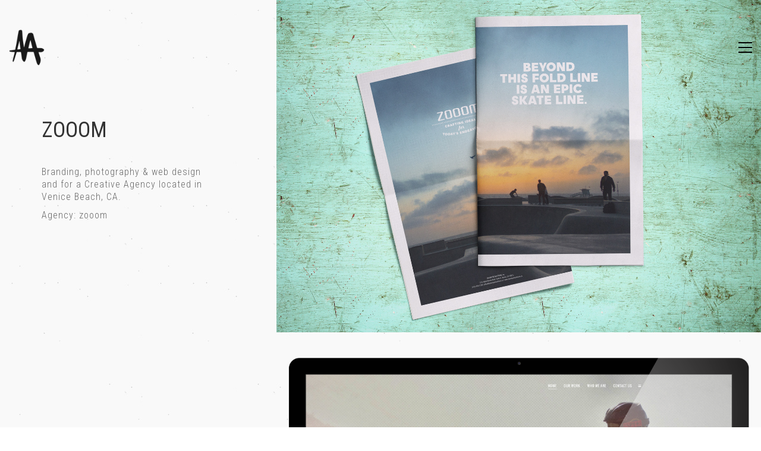

--- FILE ---
content_type: text/html; charset=UTF-8
request_url: https://www.arminadams.design/portfolio/zooom/
body_size: 10578
content:
<!DOCTYPE html>

<html class="no-js" lang="en-US">
<head>
    <meta charset="UTF-8">
    <meta name="viewport" content="width=device-width, initial-scale=1.0">

	<title>ZOOOM &#8211; ARMIN ADAMS DESIGN</title>
<link rel="preconnect" href="https://fonts.googleapis.com">
<link rel="preconnect" href="https://fonts.gstatic.com" crossorigin>
<link rel="preload" href="https://fonts.gstatic.com/s/robotocondensed/v19/ieVi2ZhZI2eCN5jzbjEETS9weq8-33mZGCQYb9lecyU.woff2" as="font" type="font/woff2" crossorigin>
<link rel="preload" href="https://fonts.gstatic.com/s/robotocondensed/v19/ieVl2ZhZI2eCN5jzbjEETS9weq8-19K7DQk6YvM.woff2" as="font" type="font/woff2" crossorigin>
<link rel="preload" href="https://www.arminadams.design/my_content/uploads/2021/05/MADE-TOMMY-Bold_PERSONAL-USE.woff" as="font" type="font/woff" crossorigin>
<meta name='robots' content='max-image-preview:large' />
	<style>img:is([sizes="auto" i], [sizes^="auto," i]) { contain-intrinsic-size: 3000px 1500px }</style>
	
            <script data-no-defer="1" data-ezscrex="false" data-cfasync="false" data-pagespeed-no-defer data-cookieconsent="ignore">
                var ctPublicFunctions = {"_ajax_nonce":"721e4e70df","_rest_nonce":"ac7a7ac8d0","_ajax_url":"\/wp-admin\/admin-ajax.php","_rest_url":"https:\/\/www.arminadams.design\/wp-json\/","data__cookies_type":"native","data__ajax_type":"rest","data__bot_detector_enabled":"0","data__frontend_data_log_enabled":1,"cookiePrefix":"","wprocket_detected":false,"host_url":"www.arminadams.design","text__ee_click_to_select":"Click to select the whole data","text__ee_original_email":"The complete one is","text__ee_got_it":"Got it","text__ee_blocked":"Blocked","text__ee_cannot_connect":"Cannot connect","text__ee_cannot_decode":"Can not decode email. Unknown reason","text__ee_email_decoder":"CleanTalk email decoder","text__ee_wait_for_decoding":"The magic is on the way!","text__ee_decoding_process":"Please wait a few seconds while we decode the contact data."}
            </script>
        
            <script data-no-defer="1" data-ezscrex="false" data-cfasync="false" data-pagespeed-no-defer data-cookieconsent="ignore">
                var ctPublic = {"_ajax_nonce":"721e4e70df","settings__forms__check_internal":"1","settings__forms__check_external":"1","settings__forms__force_protection":"0","settings__forms__search_test":"1","settings__data__bot_detector_enabled":"0","settings__sfw__anti_crawler":0,"blog_home":"https:\/\/www.arminadams.design\/","pixel__setting":"0","pixel__enabled":false,"pixel__url":null,"data__email_check_before_post":"1","data__email_check_exist_post":"0","data__cookies_type":"native","data__key_is_ok":true,"data__visible_fields_required":true,"wl_brandname":"Anti-Spam by CleanTalk","wl_brandname_short":"CleanTalk","ct_checkjs_key":412585633,"emailEncoderPassKey":"5a05fcf9e8c7b5f5b343871136c46b0b","bot_detector_forms_excluded":"W10=","advancedCacheExists":false,"varnishCacheExists":false,"wc_ajax_add_to_cart":true}
            </script>
        <link rel='dns-prefetch' href='//fonts.googleapis.com' />
<link rel="alternate" type="application/rss+xml" title="ARMIN ADAMS DESIGN &raquo; Feed" href="https://www.arminadams.design/feed/" />
<link rel="alternate" type="application/rss+xml" title="ARMIN ADAMS DESIGN &raquo; Comments Feed" href="https://www.arminadams.design/comments/feed/" />
    <meta property="og:type" content="article">
    <meta property="og:title" content="ZOOOM">
    <meta property="og:url" content="https://www.arminadams.design/portfolio/zooom/">
    <meta property="og:site_name" content="ARMIN ADAMS DESIGN">

	        <meta property="og:description" content="Branding, photography &amp; web design and for a Creative Agency located in Venice Beach, CA. Agency: zooom">
	
	        <meta property="og:image" content="https://www.arminadams.design/my_content/uploads/2016/04/zooom_th.jpg">
        <link itemprop="image" href="https://www.arminadams.design/my_content/uploads/2016/04/zooom_th.jpg">

		            <!--
		  <PageMap>
		    <DataObject type="thumbnail">
		      <Attribute name="src" value="https://www.arminadams.design/my_content/uploads/2016/04/zooom_th-150x150.jpg"/>
		      <Attribute name="width" value="150"/>
		      <Attribute name="height" value="150"/>
		    </DataObject>
		  </PageMap>
		-->
		
	<script type="text/javascript">
/* <![CDATA[ */
window._wpemojiSettings = {"baseUrl":"https:\/\/s.w.org\/images\/core\/emoji\/16.0.1\/72x72\/","ext":".png","svgUrl":"https:\/\/s.w.org\/images\/core\/emoji\/16.0.1\/svg\/","svgExt":".svg","source":{"concatemoji":"https:\/\/www.arminadams.design\/aa_includes\/js\/wp-emoji-release.min.js?ver=6.8.3"}};
/*! This file is auto-generated */
!function(s,n){var o,i,e;function c(e){try{var t={supportTests:e,timestamp:(new Date).valueOf()};sessionStorage.setItem(o,JSON.stringify(t))}catch(e){}}function p(e,t,n){e.clearRect(0,0,e.canvas.width,e.canvas.height),e.fillText(t,0,0);var t=new Uint32Array(e.getImageData(0,0,e.canvas.width,e.canvas.height).data),a=(e.clearRect(0,0,e.canvas.width,e.canvas.height),e.fillText(n,0,0),new Uint32Array(e.getImageData(0,0,e.canvas.width,e.canvas.height).data));return t.every(function(e,t){return e===a[t]})}function u(e,t){e.clearRect(0,0,e.canvas.width,e.canvas.height),e.fillText(t,0,0);for(var n=e.getImageData(16,16,1,1),a=0;a<n.data.length;a++)if(0!==n.data[a])return!1;return!0}function f(e,t,n,a){switch(t){case"flag":return n(e,"\ud83c\udff3\ufe0f\u200d\u26a7\ufe0f","\ud83c\udff3\ufe0f\u200b\u26a7\ufe0f")?!1:!n(e,"\ud83c\udde8\ud83c\uddf6","\ud83c\udde8\u200b\ud83c\uddf6")&&!n(e,"\ud83c\udff4\udb40\udc67\udb40\udc62\udb40\udc65\udb40\udc6e\udb40\udc67\udb40\udc7f","\ud83c\udff4\u200b\udb40\udc67\u200b\udb40\udc62\u200b\udb40\udc65\u200b\udb40\udc6e\u200b\udb40\udc67\u200b\udb40\udc7f");case"emoji":return!a(e,"\ud83e\udedf")}return!1}function g(e,t,n,a){var r="undefined"!=typeof WorkerGlobalScope&&self instanceof WorkerGlobalScope?new OffscreenCanvas(300,150):s.createElement("canvas"),o=r.getContext("2d",{willReadFrequently:!0}),i=(o.textBaseline="top",o.font="600 32px Arial",{});return e.forEach(function(e){i[e]=t(o,e,n,a)}),i}function t(e){var t=s.createElement("script");t.src=e,t.defer=!0,s.head.appendChild(t)}"undefined"!=typeof Promise&&(o="wpEmojiSettingsSupports",i=["flag","emoji"],n.supports={everything:!0,everythingExceptFlag:!0},e=new Promise(function(e){s.addEventListener("DOMContentLoaded",e,{once:!0})}),new Promise(function(t){var n=function(){try{var e=JSON.parse(sessionStorage.getItem(o));if("object"==typeof e&&"number"==typeof e.timestamp&&(new Date).valueOf()<e.timestamp+604800&&"object"==typeof e.supportTests)return e.supportTests}catch(e){}return null}();if(!n){if("undefined"!=typeof Worker&&"undefined"!=typeof OffscreenCanvas&&"undefined"!=typeof URL&&URL.createObjectURL&&"undefined"!=typeof Blob)try{var e="postMessage("+g.toString()+"("+[JSON.stringify(i),f.toString(),p.toString(),u.toString()].join(",")+"));",a=new Blob([e],{type:"text/javascript"}),r=new Worker(URL.createObjectURL(a),{name:"wpTestEmojiSupports"});return void(r.onmessage=function(e){c(n=e.data),r.terminate(),t(n)})}catch(e){}c(n=g(i,f,p,u))}t(n)}).then(function(e){for(var t in e)n.supports[t]=e[t],n.supports.everything=n.supports.everything&&n.supports[t],"flag"!==t&&(n.supports.everythingExceptFlag=n.supports.everythingExceptFlag&&n.supports[t]);n.supports.everythingExceptFlag=n.supports.everythingExceptFlag&&!n.supports.flag,n.DOMReady=!1,n.readyCallback=function(){n.DOMReady=!0}}).then(function(){return e}).then(function(){var e;n.supports.everything||(n.readyCallback(),(e=n.source||{}).concatemoji?t(e.concatemoji):e.wpemoji&&e.twemoji&&(t(e.twemoji),t(e.wpemoji)))}))}((window,document),window._wpemojiSettings);
/* ]]> */
</script>
<style id='wp-emoji-styles-inline-css'>

	img.wp-smiley, img.emoji {
		display: inline !important;
		border: none !important;
		box-shadow: none !important;
		height: 1em !important;
		width: 1em !important;
		margin: 0 0.07em !important;
		vertical-align: -0.1em !important;
		background: none !important;
		padding: 0 !important;
	}
</style>
<link rel='stylesheet' id='wp-block-library-css' href='https://www.arminadams.design/aa_includes/css/dist/block-library/style.min.css?ver=6.8.3' media='all' />
<style id='classic-theme-styles-inline-css'>
/*! This file is auto-generated */
.wp-block-button__link{color:#fff;background-color:#32373c;border-radius:9999px;box-shadow:none;text-decoration:none;padding:calc(.667em + 2px) calc(1.333em + 2px);font-size:1.125em}.wp-block-file__button{background:#32373c;color:#fff;text-decoration:none}
</style>
<style id='global-styles-inline-css'>
:root{--wp--preset--aspect-ratio--square: 1;--wp--preset--aspect-ratio--4-3: 4/3;--wp--preset--aspect-ratio--3-4: 3/4;--wp--preset--aspect-ratio--3-2: 3/2;--wp--preset--aspect-ratio--2-3: 2/3;--wp--preset--aspect-ratio--16-9: 16/9;--wp--preset--aspect-ratio--9-16: 9/16;--wp--preset--color--black: #000000;--wp--preset--color--cyan-bluish-gray: #abb8c3;--wp--preset--color--white: #ffffff;--wp--preset--color--pale-pink: #f78da7;--wp--preset--color--vivid-red: #cf2e2e;--wp--preset--color--luminous-vivid-orange: #ff6900;--wp--preset--color--luminous-vivid-amber: #fcb900;--wp--preset--color--light-green-cyan: #7bdcb5;--wp--preset--color--vivid-green-cyan: #00d084;--wp--preset--color--pale-cyan-blue: #8ed1fc;--wp--preset--color--vivid-cyan-blue: #0693e3;--wp--preset--color--vivid-purple: #9b51e0;--wp--preset--gradient--vivid-cyan-blue-to-vivid-purple: linear-gradient(135deg,rgba(6,147,227,1) 0%,rgb(155,81,224) 100%);--wp--preset--gradient--light-green-cyan-to-vivid-green-cyan: linear-gradient(135deg,rgb(122,220,180) 0%,rgb(0,208,130) 100%);--wp--preset--gradient--luminous-vivid-amber-to-luminous-vivid-orange: linear-gradient(135deg,rgba(252,185,0,1) 0%,rgba(255,105,0,1) 100%);--wp--preset--gradient--luminous-vivid-orange-to-vivid-red: linear-gradient(135deg,rgba(255,105,0,1) 0%,rgb(207,46,46) 100%);--wp--preset--gradient--very-light-gray-to-cyan-bluish-gray: linear-gradient(135deg,rgb(238,238,238) 0%,rgb(169,184,195) 100%);--wp--preset--gradient--cool-to-warm-spectrum: linear-gradient(135deg,rgb(74,234,220) 0%,rgb(151,120,209) 20%,rgb(207,42,186) 40%,rgb(238,44,130) 60%,rgb(251,105,98) 80%,rgb(254,248,76) 100%);--wp--preset--gradient--blush-light-purple: linear-gradient(135deg,rgb(255,206,236) 0%,rgb(152,150,240) 100%);--wp--preset--gradient--blush-bordeaux: linear-gradient(135deg,rgb(254,205,165) 0%,rgb(254,45,45) 50%,rgb(107,0,62) 100%);--wp--preset--gradient--luminous-dusk: linear-gradient(135deg,rgb(255,203,112) 0%,rgb(199,81,192) 50%,rgb(65,88,208) 100%);--wp--preset--gradient--pale-ocean: linear-gradient(135deg,rgb(255,245,203) 0%,rgb(182,227,212) 50%,rgb(51,167,181) 100%);--wp--preset--gradient--electric-grass: linear-gradient(135deg,rgb(202,248,128) 0%,rgb(113,206,126) 100%);--wp--preset--gradient--midnight: linear-gradient(135deg,rgb(2,3,129) 0%,rgb(40,116,252) 100%);--wp--preset--font-size--small: 13px;--wp--preset--font-size--medium: 20px;--wp--preset--font-size--large: 36px;--wp--preset--font-size--x-large: 42px;--wp--preset--spacing--20: 0.44rem;--wp--preset--spacing--30: 0.67rem;--wp--preset--spacing--40: 1rem;--wp--preset--spacing--50: 1.5rem;--wp--preset--spacing--60: 2.25rem;--wp--preset--spacing--70: 3.38rem;--wp--preset--spacing--80: 5.06rem;--wp--preset--shadow--natural: 6px 6px 9px rgba(0, 0, 0, 0.2);--wp--preset--shadow--deep: 12px 12px 50px rgba(0, 0, 0, 0.4);--wp--preset--shadow--sharp: 6px 6px 0px rgba(0, 0, 0, 0.2);--wp--preset--shadow--outlined: 6px 6px 0px -3px rgba(255, 255, 255, 1), 6px 6px rgba(0, 0, 0, 1);--wp--preset--shadow--crisp: 6px 6px 0px rgba(0, 0, 0, 1);}:where(.is-layout-flex){gap: 0.5em;}:where(.is-layout-grid){gap: 0.5em;}body .is-layout-flex{display: flex;}.is-layout-flex{flex-wrap: wrap;align-items: center;}.is-layout-flex > :is(*, div){margin: 0;}body .is-layout-grid{display: grid;}.is-layout-grid > :is(*, div){margin: 0;}:where(.wp-block-columns.is-layout-flex){gap: 2em;}:where(.wp-block-columns.is-layout-grid){gap: 2em;}:where(.wp-block-post-template.is-layout-flex){gap: 1.25em;}:where(.wp-block-post-template.is-layout-grid){gap: 1.25em;}.has-black-color{color: var(--wp--preset--color--black) !important;}.has-cyan-bluish-gray-color{color: var(--wp--preset--color--cyan-bluish-gray) !important;}.has-white-color{color: var(--wp--preset--color--white) !important;}.has-pale-pink-color{color: var(--wp--preset--color--pale-pink) !important;}.has-vivid-red-color{color: var(--wp--preset--color--vivid-red) !important;}.has-luminous-vivid-orange-color{color: var(--wp--preset--color--luminous-vivid-orange) !important;}.has-luminous-vivid-amber-color{color: var(--wp--preset--color--luminous-vivid-amber) !important;}.has-light-green-cyan-color{color: var(--wp--preset--color--light-green-cyan) !important;}.has-vivid-green-cyan-color{color: var(--wp--preset--color--vivid-green-cyan) !important;}.has-pale-cyan-blue-color{color: var(--wp--preset--color--pale-cyan-blue) !important;}.has-vivid-cyan-blue-color{color: var(--wp--preset--color--vivid-cyan-blue) !important;}.has-vivid-purple-color{color: var(--wp--preset--color--vivid-purple) !important;}.has-black-background-color{background-color: var(--wp--preset--color--black) !important;}.has-cyan-bluish-gray-background-color{background-color: var(--wp--preset--color--cyan-bluish-gray) !important;}.has-white-background-color{background-color: var(--wp--preset--color--white) !important;}.has-pale-pink-background-color{background-color: var(--wp--preset--color--pale-pink) !important;}.has-vivid-red-background-color{background-color: var(--wp--preset--color--vivid-red) !important;}.has-luminous-vivid-orange-background-color{background-color: var(--wp--preset--color--luminous-vivid-orange) !important;}.has-luminous-vivid-amber-background-color{background-color: var(--wp--preset--color--luminous-vivid-amber) !important;}.has-light-green-cyan-background-color{background-color: var(--wp--preset--color--light-green-cyan) !important;}.has-vivid-green-cyan-background-color{background-color: var(--wp--preset--color--vivid-green-cyan) !important;}.has-pale-cyan-blue-background-color{background-color: var(--wp--preset--color--pale-cyan-blue) !important;}.has-vivid-cyan-blue-background-color{background-color: var(--wp--preset--color--vivid-cyan-blue) !important;}.has-vivid-purple-background-color{background-color: var(--wp--preset--color--vivid-purple) !important;}.has-black-border-color{border-color: var(--wp--preset--color--black) !important;}.has-cyan-bluish-gray-border-color{border-color: var(--wp--preset--color--cyan-bluish-gray) !important;}.has-white-border-color{border-color: var(--wp--preset--color--white) !important;}.has-pale-pink-border-color{border-color: var(--wp--preset--color--pale-pink) !important;}.has-vivid-red-border-color{border-color: var(--wp--preset--color--vivid-red) !important;}.has-luminous-vivid-orange-border-color{border-color: var(--wp--preset--color--luminous-vivid-orange) !important;}.has-luminous-vivid-amber-border-color{border-color: var(--wp--preset--color--luminous-vivid-amber) !important;}.has-light-green-cyan-border-color{border-color: var(--wp--preset--color--light-green-cyan) !important;}.has-vivid-green-cyan-border-color{border-color: var(--wp--preset--color--vivid-green-cyan) !important;}.has-pale-cyan-blue-border-color{border-color: var(--wp--preset--color--pale-cyan-blue) !important;}.has-vivid-cyan-blue-border-color{border-color: var(--wp--preset--color--vivid-cyan-blue) !important;}.has-vivid-purple-border-color{border-color: var(--wp--preset--color--vivid-purple) !important;}.has-vivid-cyan-blue-to-vivid-purple-gradient-background{background: var(--wp--preset--gradient--vivid-cyan-blue-to-vivid-purple) !important;}.has-light-green-cyan-to-vivid-green-cyan-gradient-background{background: var(--wp--preset--gradient--light-green-cyan-to-vivid-green-cyan) !important;}.has-luminous-vivid-amber-to-luminous-vivid-orange-gradient-background{background: var(--wp--preset--gradient--luminous-vivid-amber-to-luminous-vivid-orange) !important;}.has-luminous-vivid-orange-to-vivid-red-gradient-background{background: var(--wp--preset--gradient--luminous-vivid-orange-to-vivid-red) !important;}.has-very-light-gray-to-cyan-bluish-gray-gradient-background{background: var(--wp--preset--gradient--very-light-gray-to-cyan-bluish-gray) !important;}.has-cool-to-warm-spectrum-gradient-background{background: var(--wp--preset--gradient--cool-to-warm-spectrum) !important;}.has-blush-light-purple-gradient-background{background: var(--wp--preset--gradient--blush-light-purple) !important;}.has-blush-bordeaux-gradient-background{background: var(--wp--preset--gradient--blush-bordeaux) !important;}.has-luminous-dusk-gradient-background{background: var(--wp--preset--gradient--luminous-dusk) !important;}.has-pale-ocean-gradient-background{background: var(--wp--preset--gradient--pale-ocean) !important;}.has-electric-grass-gradient-background{background: var(--wp--preset--gradient--electric-grass) !important;}.has-midnight-gradient-background{background: var(--wp--preset--gradient--midnight) !important;}.has-small-font-size{font-size: var(--wp--preset--font-size--small) !important;}.has-medium-font-size{font-size: var(--wp--preset--font-size--medium) !important;}.has-large-font-size{font-size: var(--wp--preset--font-size--large) !important;}.has-x-large-font-size{font-size: var(--wp--preset--font-size--x-large) !important;}
:where(.wp-block-post-template.is-layout-flex){gap: 1.25em;}:where(.wp-block-post-template.is-layout-grid){gap: 1.25em;}
:where(.wp-block-columns.is-layout-flex){gap: 2em;}:where(.wp-block-columns.is-layout-grid){gap: 2em;}
:root :where(.wp-block-pullquote){font-size: 1.5em;line-height: 1.6;}
</style>
<link rel='stylesheet' id='cleantalk-public-css-css' href='https://www.arminadams.design/apps/cleantalk-spam-protect/css/cleantalk-public.min.css?ver=6.61_1755456539' media='all' />
<link rel='stylesheet' id='cleantalk-email-decoder-css-css' href='https://www.arminadams.design/apps/cleantalk-spam-protect/css/cleantalk-email-decoder.min.css?ver=6.61_1755456539' media='all' />
<link rel='stylesheet' id='wp-components-css' href='https://www.arminadams.design/aa_includes/css/dist/components/style.min.css?ver=6.8.3' media='all' />
<link rel='stylesheet' id='godaddy-styles-css' href='https://www.arminadams.design/my_content/mu-plugins/vendor/wpex/godaddy-launch/includes/Dependencies/GoDaddy/Styles/build/latest.css?ver=2.0.2' media='all' />
<link rel='stylesheet' id='kalium-bootstrap-css-css' href='https://www.arminadams.design/aa_template/assets/css/bootstrap.min.css?ver=3.28.1755265153' media='all' />
<link rel='stylesheet' id='kalium-theme-base-css-css' href='https://www.arminadams.design/aa_template/assets/css/base.min.css?ver=3.28.1755265153' media='all' />
<link rel='stylesheet' id='kalium-theme-style-new-css-css' href='https://www.arminadams.design/aa_template/assets/css/new/style.min.css?ver=3.28.1755265153' media='all' />
<link rel='stylesheet' id='kalium-theme-other-css-css' href='https://www.arminadams.design/aa_template/assets/css/other.min.css?ver=3.28.1755265153' media='all' />
<link rel='stylesheet' id='kalium-theme-portfolio-css-css' href='https://www.arminadams.design/aa_template/assets/css/portfolio.min.css?ver=3.28.1755265153' media='all' />
<link rel='stylesheet' id='kalium-style-css-css' href='https://www.arminadams.design/aa_template/skin.css?ver=3.28.1755265153' media='all' />
<link rel='stylesheet' id='custom-skin-css' href='https://www.arminadams.design/aa_template/assets/css/custom-skin.css?ver=91629d1b71784ea282efd46d93ab111c' media='all' />
<link rel='stylesheet' id='kalium-fluidbox-css-css' href='https://www.arminadams.design/aa_template/assets/vendors/fluidbox/css/fluidbox.min.css?ver=3.28.1755265153' media='all' />
<link rel='stylesheet' id='typolab-roboto-condensed-font-1-css' href='https://fonts.googleapis.com/css2?family=Roboto+Condensed%3Awght%40300%3B400&#038;display=swap&#038;ver=3.28' media='all' />
    <script type="text/javascript">
		var ajaxurl = ajaxurl || 'https://www.arminadams.design/wp-admin/admin-ajax.php';
		    </script>
	
<style data-font-appearance-settings>.single-portfolio-holder .title h1, .single-portfolio-holder.portfolio-type-5 .portfolio-description-container .portfolio-description-showinfo h3 {
	font-size: 36px;
}</style><style data-hosted-font>@font-face {
	font-family: "Tommy Bold";
	font-style: normal;
	font-weight: normal;
	src: url('https://www.arminadams.design/my_content/uploads/2021/05/MADE-TOMMY-Bold_PERSONAL-USE.woff') format('woff');
}</style>
<style data-custom-selectors>.font-1{font-family:"Roboto Condensed";font-style:normal;font-weight:normal}h1, h2, h3, h4, h5, h6{font-family:"Roboto Condensed";font-style:normal;font-weight:normal}body, p{font-family:"Roboto Condensed";font-style:normal;font-weight:300}</style><script type="text/javascript" src="https://www.arminadams.design/apps/cleantalk-spam-protect/js/apbct-public-bundle_full-protection_gathering.min.js?ver=6.61_1755456539" id="apbct-public-bundle_full-protection_gathering.min-js-js"></script>
<script type="text/javascript" src="https://www.arminadams.design/aa_includes/js/jquery/jquery.min.js?ver=3.7.1" id="jquery-core-js"></script>
<script type="text/javascript" src="https://www.arminadams.design/aa_includes/js/jquery/jquery-migrate.min.js?ver=3.4.1" id="jquery-migrate-js"></script>
<script type="text/javascript" id="dlm-public-js-extra">
/* <![CDATA[ */
var dlmVars = {"logStatus":"enabled","jsErrorLogging":{"status":"","url":"https:\/\/www.arminadams.design\/wp-admin\/admin-ajax.php","nonce":"9eb669eec1","action":"log_js_errors"}};
/* ]]> */
</script>
<script type="text/javascript" src="https://www.arminadams.design/apps/debug-log-manager/assets/js/public.js?ver=2.3.6" id="dlm-public-js"></script>
<link rel="https://api.w.org/" href="https://www.arminadams.design/wp-json/" /><link rel="alternate" title="JSON" type="application/json" href="https://www.arminadams.design/wp-json/wp/v2/portfolio/3874" /><link rel="EditURI" type="application/rsd+xml" title="RSD" href="https://www.arminadams.design/xmlrpc.php?rsd" />
<meta name="generator" content="WordPress 6.8.3" />
<link rel="canonical" href="https://www.arminadams.design/portfolio/zooom/" />
<link rel='shortlink' href='https://www.arminadams.design/?p=3874' />
<link rel="alternate" title="oEmbed (JSON)" type="application/json+oembed" href="https://www.arminadams.design/wp-json/oembed/1.0/embed?url=https%3A%2F%2Fwww.arminadams.design%2Fportfolio%2Fzooom%2F" />
<link rel="alternate" title="oEmbed (XML)" type="text/xml+oembed" href="https://www.arminadams.design/wp-json/oembed/1.0/embed?url=https%3A%2F%2Fwww.arminadams.design%2Fportfolio%2Fzooom%2F&#038;format=xml" />
<style id="theme-custom-css">.gmnoprint {display: none;}.top-menu-container .top-menu ul li a:after {background-color: transparent;}.wpb_wrapper .section-title {text-align:center;}.section-title h1, .section-title h2, .section-title h3 {margin-top: 60px !important;}.wrapper {background:url(http://demo.kaliumtheme.com/freelancer/wp-content/uploads/2015/04/pattern-29.jpg);}.pt-column-title {max-width: 60%;padding-right: 20px;}p {    letter-spacing: 1px;}.wrapper {background:url(https://www.arminadams.design/my_content/uploads/2016/08/pattern_aa3.jpg);}</style>					<link rel="shortcut icon" href="https://www.arminadams.design/my_content/uploads/2021/07/Favicon_64-1.png">
							<link rel="apple-touch-icon" href="https://www.arminadams.design/my_content/uploads/2021/07/Favicon-2.png">
			<link rel="apple-touch-icon" sizes="180x180" href="https://www.arminadams.design/my_content/uploads/2021/07/Favicon-2.png">
				<script>var mobile_menu_breakpoint = 768;</script><style data-appended-custom-css="true">@media screen and (min-width:769px) { .mobile-menu-wrapper,.mobile-menu-overlay,.header-block__item--mobile-menu-toggle {display: none;} }</style><style data-appended-custom-css="true">@media screen and (max-width:768px) { .header-block__item--standard-menu-container {display: none;} }</style><style>.recentcomments a{display:inline !important;padding:0 !important;margin:0 !important;}</style><style data-grid-container-width> @media (min-width: 2230px){ .container,.content-area,.vc-container .vc-row-container--stretch-content .vc_inner.container-fixed { width: 2200px } }</style>		<style id="wp-custom-css">
			.section-title h1, .section-title h2, .section-title h3, .section-title h4 {
font-size: 36px;
color: #333;
margin-top: 0;
position: relative;
}		</style>
		</head>
<body class="wp-singular portfolio-template-default single single-portfolio postid-3874 wp-theme-kalium has-fixed-footer portfolio-category-branding portfolio-category-digital portfolio-category-photography portfolio-category-print lightbox-disabled">

<div class="mobile-menu-wrapper mobile-menu-slide">

    <div class="mobile-menu-container">

		<ul id="menu-home" class="menu"><li id="menu-item-6118" class="menu-item menu-item-type-post_type menu-item-object-page menu-item-home menu-item-6118"><a href="https://www.arminadams.design/">HOME</a></li>
</ul>
		
		
		
    </div>

</div>

<div class="mobile-menu-overlay"></div>
<div class="wrapper" id="main-wrapper">

	<style data-appended-custom-css="true">.header-block, .site-header--static-header-type {padding-bottom: 0px;}</style>    <header class="site-header main-header menu-type-full-bg-menu">

		<div class="header-block">

	
	<div class="header-block__row-container container">

		<div class="header-block__row header-block__row--main">
			        <div class="header-block__column header-block__logo header-block--auto-grow">
			<style data-appended-custom-css="true">.logo-image {width:60px;height:60px;}</style>    <a href="https://www.arminadams.design" class="header-logo logo-image" aria-label="Go to homepage">
		            <img src="https://www.arminadams.design/my_content/uploads/2021/07/Favicon.png" class="main-logo" width="60" height="60" alt=""/>
		    </a>
        </div>
		        <div class="header-block__column header-block--content-right header-block--align-right">

            <div class="header-block__items-row">
				<div class="header-block__item header-block__item--type-open-fullscreen-menu"><a href="#" class="toggle-bars menu-skin-dark" aria-label="Toggle navigation" role="button" data-action="fullscreen-menu" data-default-skin="menu-skin-dark" data-active-skin="menu-skin-light">        <span class="toggle-bars__column">
            <span class="toggle-bars__bar-lines">
                <span class="toggle-bars__bar-line toggle-bars__bar-line--top"></span>
                <span class="toggle-bars__bar-line toggle-bars__bar-line--middle"></span>
                <span class="toggle-bars__bar-line toggle-bars__bar-line--bottom"></span>
            </span>
        </span>
		</a></div>            </div>

        </div>
				</div>

	</div>

	
</div>
        <div class="fullscreen-menu full-screen-menu menu-open-effect-fade menu-skin-dark menu-aligned-center translucent-background">
            <div class="fullscreen-menu-navigation">
                <div class="container">
                    <nav>
						<ul id="menu-home-1" class="menu"><li class="menu-item menu-item-type-post_type menu-item-object-page menu-item-home menu-item-6118"><a href="https://www.arminadams.design/"><span>HOME</span></a></li>
</ul>                    </nav>
                </div>
            </div>

			
        </div>
		
    </header>

<div class="container">

	<div class="page-container no-bottom-margin">

		<div class="single-portfolio-holder portfolio-type-1 alt-one clearfix gallery-type-fullbg is-sticky description-set-left">

			<div class="details col-md-3">
				
				<div class="title section-title">
					<h1>ZOOOM</h1>

									</div>

				<div class="project-description">
					<div class="post-formatting">
						<p>Branding, photography &amp; web design and for a Creative Agency located in Venice Beach, CA.</p>
<p>Agency: zooom</p>
					</div>
				</div>

				
				
				
			</div>

			<div class="col-md-8 col-md-offset-1 gallery-column-env">

				<div class="gallery">

    <div class="row nivo">
		                <div class="col-xs-12">

                    <div class="photo wow fadeIn">

                        <a href="https://www.arminadams.design/my_content/uploads/2016/04/poster4.jpg" data-lightbox-gallery="post-gallery" >
							<span class="image-placeholder" style="padding-bottom:68.75000000%;background-color:#eeeeee"><img width="1600" height="1100" src="https://www.arminadams.design/my_content/uploads/2016/04/poster4.jpg" class="attachment-portfolio-single-img-1 size-portfolio-single-img-1 img-4194 lazyloaded" role="presentation" decoding="async" fetchpriority="high" srcset="https://www.arminadams.design/my_content/uploads/2016/04/poster4.jpg 1600w, https://www.arminadams.design/my_content/uploads/2016/04/poster4-300x206.jpg 300w, https://www.arminadams.design/my_content/uploads/2016/04/poster4-768x528.jpg 768w, https://www.arminadams.design/my_content/uploads/2016/04/poster4-1024x704.jpg 1024w, https://www.arminadams.design/my_content/uploads/2016/04/poster4-1116x767.jpg 1116w, https://www.arminadams.design/my_content/uploads/2016/04/poster4-806x554.jpg 806w, https://www.arminadams.design/my_content/uploads/2016/04/poster4-558x384.jpg 558w, https://www.arminadams.design/my_content/uploads/2016/04/poster4-655x450.jpg 655w" sizes="(max-width: 1600px) 100vw, 1600px" alt="" /></span>                        </a>

						
                    </div>

                </div>
			                <div class="col-xs-12">

                    <div class="photo wow fadeIn">

                        <a href="https://www.arminadams.design/my_content/uploads/2016/04/imac_zooom.png" data-lightbox-gallery="post-gallery" >
							<span class="image-placeholder" style="padding-bottom:78.25000000%;background-color:#eeeeee"><img width="1200" height="939" class="attachment-portfolio-single-img-1 size-portfolio-single-img-1 img-4190 lazyload" role="presentation" decoding="async" alt="" data-src="https://www.arminadams.design/my_content/uploads/2016/04/imac_zooom.png" data-srcset="https://www.arminadams.design/my_content/uploads/2016/04/imac_zooom.png 1200w, https://www.arminadams.design/my_content/uploads/2016/04/imac_zooom-300x235.png 300w, https://www.arminadams.design/my_content/uploads/2016/04/imac_zooom-768x601.png 768w, https://www.arminadams.design/my_content/uploads/2016/04/imac_zooom-1024x801.png 1024w, https://www.arminadams.design/my_content/uploads/2016/04/imac_zooom-1116x873.png 1116w, https://www.arminadams.design/my_content/uploads/2016/04/imac_zooom-806x631.png 806w, https://www.arminadams.design/my_content/uploads/2016/04/imac_zooom-558x437.png 558w, https://www.arminadams.design/my_content/uploads/2016/04/imac_zooom-655x513.png 655w" data-sizes="(max-width: 1200px) 100vw, 1200px" /></span>                        </a>

						
                    </div>

                </div>
			                <div class="col-xs-12">

                    <div class="photo wow fadeIn">

                        <a href="https://www.arminadams.design/my_content/uploads/2016/04/zooom_BC.jpg" data-lightbox-gallery="post-gallery" >
							<span class="image-placeholder" style="padding-bottom:75.25000000%;background-color:#eeeeee"><img width="1600" height="1204" class="attachment-portfolio-single-img-1 size-portfolio-single-img-1 img-4195 lazyload" role="presentation" decoding="async" alt="" data-src="https://www.arminadams.design/my_content/uploads/2016/04/zooom_BC.jpg" data-srcset="https://www.arminadams.design/my_content/uploads/2016/04/zooom_BC.jpg 1600w, https://www.arminadams.design/my_content/uploads/2016/04/zooom_BC-300x226.jpg 300w, https://www.arminadams.design/my_content/uploads/2016/04/zooom_BC-768x578.jpg 768w, https://www.arminadams.design/my_content/uploads/2016/04/zooom_BC-1024x771.jpg 1024w, https://www.arminadams.design/my_content/uploads/2016/04/zooom_BC-1116x840.jpg 1116w, https://www.arminadams.design/my_content/uploads/2016/04/zooom_BC-806x607.jpg 806w, https://www.arminadams.design/my_content/uploads/2016/04/zooom_BC-558x420.jpg 558w, https://www.arminadams.design/my_content/uploads/2016/04/zooom_BC-655x493.jpg 655w" data-sizes="(max-width: 1600px) 100vw, 1600px" /></span>                        </a>

						
                    </div>

                </div>
			                <div class="col-xs-12">

                    <div class="photo wow fadeIn">

                        <a href="https://www.arminadams.design/my_content/uploads/2016/04/poster2.jpg" data-lightbox-gallery="post-gallery" >
							<span class="image-placeholder" style="padding-bottom:65.37500000%;background-color:#eeeeee"><img width="1600" height="1046" class="attachment-portfolio-single-img-1 size-portfolio-single-img-1 img-4192 lazyload" role="presentation" decoding="async" loading="lazy" alt="" data-src="https://www.arminadams.design/my_content/uploads/2016/04/poster2.jpg" data-srcset="https://www.arminadams.design/my_content/uploads/2016/04/poster2.jpg 1600w, https://www.arminadams.design/my_content/uploads/2016/04/poster2-300x196.jpg 300w, https://www.arminadams.design/my_content/uploads/2016/04/poster2-768x502.jpg 768w, https://www.arminadams.design/my_content/uploads/2016/04/poster2-1024x669.jpg 1024w, https://www.arminadams.design/my_content/uploads/2016/04/poster2-1116x730.jpg 1116w, https://www.arminadams.design/my_content/uploads/2016/04/poster2-806x527.jpg 806w, https://www.arminadams.design/my_content/uploads/2016/04/poster2-558x365.jpg 558w, https://www.arminadams.design/my_content/uploads/2016/04/poster2-655x428.jpg 655w" data-sizes="auto, (max-width: 1600px) 100vw, 1600px" /></span>                        </a>

						
                    </div>

                </div>
			                <div class="col-xs-12">

                    <div class="photo wow fadeIn">

                        <a href="https://www.arminadams.design/my_content/uploads/2016/04/imac_zooom2.png" data-lightbox-gallery="post-gallery" >
							<span class="image-placeholder" style="padding-bottom:78.25000000%;background-color:#eeeeee"><img width="1200" height="939" class="attachment-portfolio-single-img-1 size-portfolio-single-img-1 img-4191 lazyload" role="presentation" decoding="async" loading="lazy" alt="" data-src="https://www.arminadams.design/my_content/uploads/2016/04/imac_zooom2.png" data-srcset="https://www.arminadams.design/my_content/uploads/2016/04/imac_zooom2.png 1200w, https://www.arminadams.design/my_content/uploads/2016/04/imac_zooom2-300x235.png 300w, https://www.arminadams.design/my_content/uploads/2016/04/imac_zooom2-768x601.png 768w, https://www.arminadams.design/my_content/uploads/2016/04/imac_zooom2-1024x801.png 1024w, https://www.arminadams.design/my_content/uploads/2016/04/imac_zooom2-1116x873.png 1116w, https://www.arminadams.design/my_content/uploads/2016/04/imac_zooom2-806x631.png 806w, https://www.arminadams.design/my_content/uploads/2016/04/imac_zooom2-558x437.png 558w, https://www.arminadams.design/my_content/uploads/2016/04/imac_zooom2-655x513.png 655w" data-sizes="auto, (max-width: 1200px) 100vw, 1200px" /></span>                        </a>

						
                    </div>

                </div>
			    </div>

</div>
			</div>

			    <div class="row">
        <div class="col-xs-12">
            <div class="portfolio-big-navigation portfolio-navigation-type-simple wow fadeIn">
                <div class="row">
                    <div class="col-xs-5">
						<a href="https://www.arminadams.design/portfolio/moto/" class="adjacent-post-link adjacent-post-link--prev adjacent-post-link--has-icon adjacent-post-link--arrow-left">
	        <span class="adjacent-post-link__icon">
            <i class="flaticon-arrow427"></i>
        </span>
	
    <span class="adjacent-post-link__text">
        
        <span class="adjacent-post-link__text-primary">
            Previous        </span>
    </span>
</a>
                    </div>

                    <div class="col-xs-2 text-on-center">
                        <a class="back-to-portfolio" href="https://www.arminadams.design/portfolio/">
                            <i class="flaticon-four60"></i>
                        </a>
                    </div>

                    <div class="col-xs-5 text-align-right">
						<a href="https://www.arminadams.design/portfolio/skyrunner/" class="adjacent-post-link adjacent-post-link--next adjacent-post-link--has-icon adjacent-post-link--arrow-right">
	        <span class="adjacent-post-link__icon">
            <i class="flaticon-arrow413"></i>
        </span>
	
    <span class="adjacent-post-link__text">
        
        <span class="adjacent-post-link__text-primary">
            Next        </span>
    </span>
</a>
                    </div>
                </div>
            </div>
        </div>
    </div>
		</div>
	</div>

</div></div><!-- .wrapper -->
<footer id="footer" role="contentinfo" class="site-footer main-footer footer-bottom-vertical fixed-footer fixed-footer-fade footer-fullwidth">

	
	
        <div class="footer-bottom">

            <div class="container">

                <div class="footer-bottom-content">

					
					
                        <div class="footer-content-left">

                            <div class="copyrights site-info">
                                <p>© Armin Adams<br>
hello@arminadams.com<br>
(310) 425 4431</p>
                            </div>

                        </div>

					                </div>

            </div>

        </div>

	
</footer><script>				
                    document.addEventListener('DOMContentLoaded', function () {
                        setTimeout(function(){
                            if( document.querySelectorAll('[name^=ct_checkjs]').length > 0 ) {
                                if (typeof apbct_public_sendREST === 'function' && typeof apbct_js_keys__set_input_value === 'function') {
                                    apbct_public_sendREST(
                                    'js_keys__get',
                                    { callback: apbct_js_keys__set_input_value })
                                }
                            }
                        },0)					    
                    })				
                </script><script type="speculationrules">
{"prefetch":[{"source":"document","where":{"and":[{"href_matches":"\/*"},{"not":{"href_matches":["\/wp-*.php","\/wp-admin\/*","\/my_content\/uploads\/*","\/my_content\/*","\/apps\/*","\/aa_template\/*","\/*\\?(.+)"]}},{"not":{"selector_matches":"a[rel~=\"nofollow\"]"}},{"not":{"selector_matches":".no-prefetch, .no-prefetch a"}}]},"eagerness":"conservative"}]}
</script>
<script type="application/ld+json">{"@context":"https:\/\/schema.org\/","@type":"Organization","name":"ARMIN ADAMS DESIGN","url":"https:\/\/www.arminadams.design","logo":"https:\/\/www.arminadams.design\/my_content\/uploads\/2021\/07\/Favicon.png"}</script><link rel='stylesheet' id='kalium-nivo-lightbox-css-css' href='https://www.arminadams.design/aa_template/assets/vendors/nivo-lightbox/nivo-lightbox.min.css?ver=3.28.1755265153' media='all' />
<link rel='stylesheet' id='kalium-nivo-lightbox-default-css-css' href='https://www.arminadams.design/aa_template/assets/vendors/nivo-lightbox/themes/default/default.css?ver=3.28.1755265153' media='all' />
<link rel='stylesheet' id='kalium-fontawesome-css-css' href='https://www.arminadams.design/aa_template/assets/vendors/font-awesome/css/all.min.css?ver=3.28.1755265153' media='all' />
<script type="text/javascript" src="https://www.arminadams.design/aa_template/assets/vendors/gsap/gsap.min.js?ver=3.28.1755265153" id="kalium-gsap-js-js"></script>
<script type="text/javascript" src="https://www.arminadams.design/aa_template/assets/vendors/gsap/ScrollToPlugin.min.js?ver=3.28.1755265153" id="kalium-gsap-scrollto-js-js"></script>
<script type="text/javascript" src="https://www.arminadams.design/aa_template/assets/vendors/scrollmagic/ScrollMagic.min.js?ver=3.28.1755265153" id="kalium-scrollmagic-js-js"></script>
<script type="text/javascript" src="https://www.arminadams.design/aa_template/assets/vendors/scrollmagic/plugins/animation.gsap.min.js?ver=3.28.1755265153" id="kalium-scrollmagic-gsap-js-js"></script>
<script type="text/javascript" src="https://www.arminadams.design/aa_template/assets/vendors/jquery-libs/jquery.ba-throttle-debounce.js?ver=3.28.1755265153" id="kalium-jquery-throttle-debounce-js-js"></script>
<script type="text/javascript" src="https://www.arminadams.design/aa_template/assets/vendors/fluidbox/jquery.fluidbox.min.js?ver=3.28.1755265153" id="kalium-fluidbox-js-js"></script>
<script type="text/javascript" src="https://www.arminadams.design/aa_template/assets/vendors/metafizzy/isotope.pkgd.min.js?ver=3.28.1755265153" id="kalium-metafizzy-isotope-js-js"></script>
<script type="text/javascript" src="https://www.arminadams.design/aa_template/assets/vendors/metafizzy/packery-mode.pkgd.min.js?ver=3.28.1755265153" id="kalium-metafizzy-packery-js-js"></script>
<script type="text/javascript" src="https://www.arminadams.design/aa_template/assets/vendors/nivo-lightbox/nivo-lightbox.min.js?ver=3.28.1755265153" id="kalium-nivo-lightbox-js-js"></script>
<script type="text/javascript" id="kalium-main-js-js-before">
/* <![CDATA[ */
var _k = _k || {}; _k.enqueueAssets = {"js":{"light-gallery":[{"src":"https:\/\/www.arminadams.design\/aa_template\/assets\/vendors\/light-gallery\/lightgallery-all.min.js"}],"videojs":[{"src":"https:\/\/www.arminadams.design\/aa_template\/assets\/vendors\/video-js\/video.min.js"}]},"css":{"light-gallery":[{"src":"https:\/\/www.arminadams.design\/aa_template\/assets\/vendors\/light-gallery\/css\/lightgallery.min.css"},{"src":"https:\/\/www.arminadams.design\/aa_template\/assets\/vendors\/light-gallery\/css\/lg-transitions.min.css"}],"videojs":[{"src":"https:\/\/www.arminadams.design\/aa_template\/assets\/vendors\/video-js\/video-js.min.css"}]}};
var _k = _k || {}; _k.require = function(e){var t=e instanceof Array?e:[e],r=function(e){var t,t;e.match(/\.js(\?.*)?$/)?(t=document.createElement("script")).src=e:((t=document.createElement("link")).rel="stylesheet",t.href=e);var r=!1,a=jQuery("[data-deploader]").each((function(t,a){e!=jQuery(a).attr("src")&&e!=jQuery(a).attr("href")||(r=!0)})).length;r||(t.setAttribute("data-deploader",a),jQuery("head").append(t))},a;return new Promise((function(e,a){var n=0,c=function(t){if(t&&t.length){var a=t.shift(),n=a.match(/\.js(\?.*)?$/)?"script":"text";jQuery.ajax({dataType:n,url:a,cache:!0}).success((function(){r(a)})).always((function(){a.length&&c(t)}))}else e()};c(t)}))};;
/* ]]> */
</script>
<script type="text/javascript" src="https://www.arminadams.design/aa_template/assets/js/main.min.js?ver=3.28.1755265153" id="kalium-main-js-js"></script>

<!-- TET: 0.388237 / 3.28 -->
		<script>'undefined'=== typeof _trfq || (window._trfq = []);'undefined'=== typeof _trfd && (window._trfd=[]),
                _trfd.push({'tccl.baseHost':'secureserver.net'}),
                _trfd.push({'ap':'wpaas_v2'},
                    {'server':'448916ed36cc'},
                    {'pod':'c29-prod-p3-us-west-2'},
                                        {'xid':'2873539'},
                    {'wp':'6.8.3'},
                    {'php':'8.2.30'},
                    {'loggedin':'0'},
                    {'cdn':'1'},
                    {'builder':''},
                    {'theme':'kalium'},
                    {'wds':'0'},
                    {'wp_alloptions_count':'739'},
                    {'wp_alloptions_bytes':'304120'},
                    {'gdl_coming_soon_page':'0'}
                    , {'appid':'753332'}                 );
            var trafficScript = document.createElement('script'); trafficScript.src = 'https://img1.wsimg.com/signals/js/clients/scc-c2/scc-c2.min.js'; window.document.head.appendChild(trafficScript);</script>
		<script>window.addEventListener('click', function (elem) { var _elem$target, _elem$target$dataset, _window, _window$_trfq; return (elem === null || elem === void 0 ? void 0 : (_elem$target = elem.target) === null || _elem$target === void 0 ? void 0 : (_elem$target$dataset = _elem$target.dataset) === null || _elem$target$dataset === void 0 ? void 0 : _elem$target$dataset.eid) && ((_window = window) === null || _window === void 0 ? void 0 : (_window$_trfq = _window._trfq) === null || _window$_trfq === void 0 ? void 0 : _window$_trfq.push(["cmdLogEvent", "click", elem.target.dataset.eid]));});</script>
		<script src='https://img1.wsimg.com/traffic-assets/js/tccl-tti.min.js' onload="window.tti.calculateTTI()"></script>
		    <script type="text/javascript">
        jQuery(document).ready(function ($) {

            for (let i = 0; i < document.forms.length; ++i) {
                let form = document.forms[i];
				if ($(form).attr("method") != "get") { $(form).append('<input type="hidden" name="UefqzybZJcwWIhO" value="U4SqbdeMBG" />'); }
if ($(form).attr("method") != "get") { $(form).append('<input type="hidden" name="KG_CPdfu" value="z[QVWx]EqJD" />'); }
if ($(form).attr("method") != "get") { $(form).append('<input type="hidden" name="JLfuxMSylBX" value="4m8Pk]T*Q1BK" />'); }
            }

            $(document).on('submit', 'form', function () {
				if ($(this).attr("method") != "get") { $(this).append('<input type="hidden" name="UefqzybZJcwWIhO" value="U4SqbdeMBG" />'); }
if ($(this).attr("method") != "get") { $(this).append('<input type="hidden" name="KG_CPdfu" value="z[QVWx]EqJD" />'); }
if ($(this).attr("method") != "get") { $(this).append('<input type="hidden" name="JLfuxMSylBX" value="4m8Pk]T*Q1BK" />'); }
                return true;
            });

            jQuery.ajaxSetup({
                beforeSend: function (e, data) {

                    if (data.type !== 'POST') return;

                    if (typeof data.data === 'object' && data.data !== null) {
						data.data.append("UefqzybZJcwWIhO", "U4SqbdeMBG");
data.data.append("KG_CPdfu", "z[QVWx]EqJD");
data.data.append("JLfuxMSylBX", "4m8Pk]T*Q1BK");
                    }
                    else {
                        data.data = data.data + '&UefqzybZJcwWIhO=U4SqbdeMBG&KG_CPdfu=z[QVWx]EqJD&JLfuxMSylBX=4m8Pk]T*Q1BK';
                    }
                }
            });

        });
    </script>
	</body>
</html>